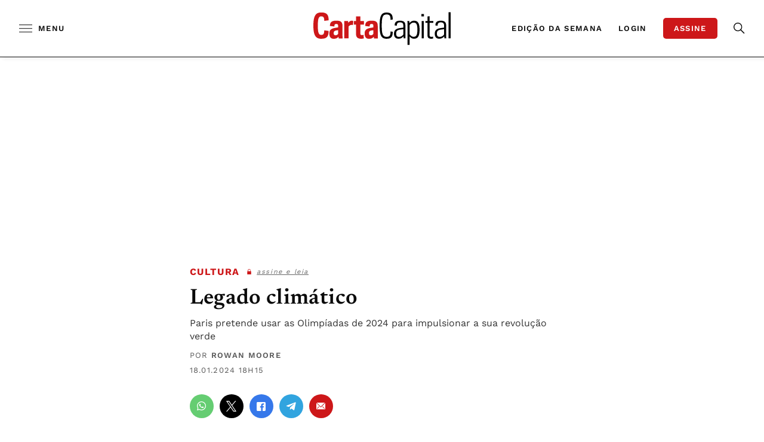

--- FILE ---
content_type: text/html;charset=utf-8
request_url: https://pageview-notify.rdstation.com.br/send
body_size: -75
content:
744d2cf6-51ba-411c-9945-ba491212cfb8

--- FILE ---
content_type: text/css; charset=utf-8
request_url: https://www.cartacapital.com.br/wp-content/themes/readanddigest-child/assets/css/single.css?ver=1.2
body_size: 6314
content:
@media only screen and (min-width: 801px){.mobile-only{display:none !important}}@media only screen and (max-width: 800px){.desktop-only{display:none !important}}*,*::after,*::before{margin:0;padding:0;box-sizing:inherit}html{font-size:62.5%;scroll-behavior:smooth}body{box-sizing:border-box;position:relative;font-family:"Newsreader",sans-serif;color:#0b0b0b}body>ul{display:none}body::after{content:"";background-color:rgba(0,0,0,.5);position:absolute;top:0;left:0;width:100%;height:100%;opacity:0;visibility:hidden;transition:.3s ease}body.hide main{overflow:hidden;max-height:200vh}@media only screen and (max-width: 800px){body.hide main{max-height:230rem}}body.hide main~*{display:none}body.hide .footer{display:none}main{position:relative;padding-top:.1rem}img{max-width:100%}a{color:inherit;text-decoration:none}button{background-color:rgba(0,0,0,0);border:none;cursor:pointer;outline:none;font-family:inherit}.wrapper{margin:0 auto;width:95%;max-width:1350px}.banner{margin:5rem auto}.banner>div{width:unset !important;height:unset !important;background-color:unset !important}.banner>div>div{transform:unset !important}.banner--margin{margin:0 auto}.banner--fixed{position:fixed;bottom:0;left:50%;transform:translateX(-50%);margin:0}.h-newsletter{background-color:#cd1719;padding:2.3rem 2.5rem 3.5rem 2.7rem}.h-newsletter h2{font-size:2.5rem;line-height:4.1rem;font-family:"Work Sans",sans-serif;color:#fff;letter-spacing:.01em;font-weight:700}.h-newsletter p{font-family:"Work Sans",sans-serif;font-size:1.4rem;line-height:1.5rem;color:#fff;margin-bottom:1.6rem}.h-newsletter__form{display:flex;align-items:center;width:100%}.h-newsletter__form input{flex:1;outline:none;background-color:#fff;border:.8px solid #929292;border-radius:5px;padding:1.2rem 1.6rem;margin-right:1.1rem;font-family:"Work Sans",sans-serif;font-size:1.2rem;line-height:1.4rem;color:#0b0b0b;text-transform:uppercase;letter-spacing:.1em;font-weight:500}.h-newsletter__form input::-webkit-input-placeholder{font-family:"Work Sans",sans-serif;font-size:1.2rem;line-height:1.4rem;color:#929292;text-transform:uppercase;letter-spacing:.1em;font-weight:500}.h-newsletter__form button{display:flex;align-items:center;justify-content:center;padding:1.3rem 1.8rem;border-radius:5px;background-color:#0b0b0b;font-family:"Work Sans",sans-serif;font-size:1.2rem;line-height:1.4rem;letter-spacing:.1em;text-transform:uppercase;color:#fff;font-weight:700}.h-newsletter--sidebar{padding:5.6rem 2.8rem 5.7rem 2.2rem}.h-newsletter--sidebar h2{font-size:2.2rem;line-height:2.5rem;margin-bottom:.8rem}.h-newsletter--sidebar p{font-size:1.4rem;line-height:1.7rem;margin-bottom:2.4rem}.h-newsletter--sidebar .h-newsletter__form{flex-direction:column}.h-newsletter--sidebar .h-newsletter__form input{margin:0 0 1.4rem;width:100%}.h-newsletter--sidebar .h-newsletter__form button{width:100%}.oppening{position:relative;border-top:1px solid #d2d2d2}.oppening__container{max-width:64.5rem;margin:0 auto;border-bottom:1px solid #d2d2d2;padding:3.6rem 0 2.7rem}.oppening__container h2{font-size:1.6rem;line-height:1.87rem;color:#cd1719;font-family:"Work Sans",sans-serif;font-weight:700;text-transform:uppercase;letter-spacing:.1em;margin-bottom:1.1rem}.oppening__container h1{font-size:4rem;line-height:4.2rem;font-weight:600;text-transform:uppercase;letter-spacing:.03em}.oppening--columnist .oppening__container{width:100%;max-width:90rem}.oppening__back{width:100%;max-width:90rem;margin:0 auto;padding:2.7rem 0 2.9rem;border-bottom:1px solid #d2d2d2}.oppening__back a{font-size:1.2rem;inline-size:1.5rem;font-family:"Work Sans",sans-serif;color:#cd1719;font-weight:600;letter-spacing:.01em}.oppening__back a::before{content:"<";margin-right:5px}.post{display:flex;align-items:center;margin:0 2.5rem;padding:2.8rem 0}.post:not(:last-child){border-bottom:1px solid #d2d2d2}.post__image{flex:0 0 28rem;width:28rem;height:18.5rem;overflow:hidden;position:relative}.post__image img{min-height:100%;min-width:100%;object-fit:cover;object-position:center;position:absolute;top:50%;left:50%;transform:translate(-50%, -50%)}.post__text{flex:1;margin-left:2.3rem}.post__text h3{display:flex;align-items:center;font-family:"Work Sans",sans-serif;font-size:1.3rem;line-height:1.5rem;color:#cd1719;letter-spacing:.1em;text-transform:uppercase;margin-bottom:1.3rem}.post__text h3 span{margin-left:2.3rem;position:relative}.post__text h3 span svg{width:1.4rem;height:auto}.post__text h3 span::before{content:"";position:absolute;left:-1.3rem;top:50%;width:4px;height:4px;transform:translateY(-50%);border-radius:50%;background-color:#929292}.post__text h2{font-size:2.2rem;line-height:2.8rem;font-weight:600;letter-spacing:.01em;margin-bottom:1rem}.post__text>span{font-family:"Work Sans",sans-serif;font-size:1.1rem;line-height:1.3rem;letter-spacing:.1em;color:#929292;text-transform:uppercase;display:flex;align-items:center}.post__text>span strong{font-weight:600;margin-left:4px}.post__text>span span{margin-left:2.2rem;position:relative}.post__text>span span::before{content:"";position:absolute;top:50%;transform:translateY(-50%);left:-1.3rem;width:4px;height:4px;border-radius:50%;background-color:#929292}.post__text>p{font-size:1.2rem;line-height:1.6rem;font-family:"Work Sans",sans-serif;margin-bottom:1.3rem}.footer{background-color:#0b0b0b}.footer::after{content:"";width:100%;height:9rem;background-color:#0b0b0b;display:block}.footer__container{position:relative;padding:6rem 0 3.7rem}.footer__bottom{display:flex;align-items:center;justify-content:space-between;border-top:.8px solid #fff;padding-top:2.3rem}.footer__bottom>p{color:#fff;font-family:"Work Sans",sans-serif;font-size:1rem;line-height:1.2rem;font-weight:300;letter-spacing:.1em}.footer__left{display:flex}.footer__left>span{color:#fff;font-size:1rem;line-height:1.2rem;font-weight:300;font-family:"Work Sans",sans-serif;letter-spacing:.1em;padding-right:1.5rem;border-right:1px solid #fff}.footer__left a{color:#fff;font-size:1rem;line-height:1.2rem;font-weight:300;font-family:"Work Sans",sans-serif;letter-spacing:.1em;text-decoration:underline;margin-left:1.5rem}.footer__top{display:flex;align-items:flex-start;justify-content:space-between;padding-bottom:5.7rem}.footer__logo svg{width:12rem;height:auto}.footer__menus{flex:1;max-width:50.2rem;display:flex;align-items:flex-start}.footer__item{display:flex;flex-direction:column;flex:1}.footer__item *{font-size:1.2rem;line-height:1.4rem;letter-spacing:.1em;color:#fff;font-family:"Work Sans",sans-serif;margin-bottom:1.3rem}.footer__item *:first-child{font-weight:600;text-transform:uppercase}.footer__sign{display:flex;align-items:center;justify-content:center;background-color:#cd1719;border-radius:.5rem;padding:1.3rem 1.6rem;font-family:"Work Sans",sans-serif;font-size:1.2rem;line-height:1.4rem;letter-spacing:.1em;color:#fff;font-weight:600;text-transform:uppercase}.footer__icons{display:flex;align-items:center;flex-direction:column;width:10.5rem}.footer__icons span{font-size:1.2rem;line-height:1.4rem;color:#fff;font-weight:600;font-family:"Work Sans",sans-serif;text-transform:uppercase;margin-bottom:1.5rem}.footer__socials{display:flex;flex-wrap:wrap;align-items:center;justify-content:space-between}.footer__socials a{flex:0 0 33%;display:flex;align-items:center;justify-content:center;margin-bottom:1.8rem}.top{display:flex;align-items:center;justify-content:center;width:4rem;height:4rem;background-color:#fff;border-radius:50%;position:relative}.top::before{content:"";position:absolute;top:50%;left:50%;width:1rem;height:1rem;border-top:1.5px solid #0b0b0b;border-right:1.5px solid #0b0b0b;transform:translate(-50%, -30%) rotate(-45deg)}@media only screen and (max-width: 800px){.footer{padding:3rem 0 4.9rem}.footer__container{width:100%;padding:0 2rem}.footer__top{flex-direction:column;padding-bottom:3.1rem;position:relative}.footer__logo{margin-bottom:2.5rem;order:-2}.footer__logo svg{width:10rem}.footer__menus{width:100%;margin:2.9rem 0 2.7rem}.footer__sign{order:-1;padding:1.2rem 1.5rem 1.1rem;font-size:1rem;line-height:1.2rem;letter-spacing:.1em}.footer__icons{width:100%;align-items:stretch}.footer__icons span{font-size:1rem;line-height:1.2rem;margin-bottom:1.5rem}.footer__socials{flex-wrap:nowrap}.footer__socials a{flex:unset;margin:0}.footer__bottom{flex-direction:column;align-items:flex-start}.footer__left{flex-direction:column;align-items:flex-start;max-width:20rem}.footer__left a{margin:1.5rem 0}.footer__left>span{border:none}.top{position:absolute;bottom:-3rem;right:0;transform:translateY(100%)}}.header{position:fixed;top:0;left:0;width:100%;background-color:#fff;padding:3rem 0;border-bottom:.08rem solid #0b0b0b;z-index:3}.header__container{display:flex;align-items:center;justify-content:space-between;position:relative}.header__button{display:flex;align-items:center;position:relative}.header__button p{font-size:1.3rem;line-height:1.5rem;text-transform:uppercase;letter-spacing:.1em;color:#0b0b0b;font-weight:600;font-family:"Work Sans",sans-serif;margin-left:3.2rem;transition:.3s ease}.header__button span{position:absolute;top:50%;left:0;transform:translateY(-50%);width:2.2rem;height:.16rem;background-color:#0b0b0b;transition:.3s ease}.header__button span::before,.header__button span::after{content:"";position:absolute;background-color:inherit;width:inherit;height:inherit;left:0;transition:.3s ease}.header__button span::before{top:-0.6rem}.header__button span::after{bottom:-0.6rem}.header__button:hover p{color:#3e3e3e}.header__button:hover span{background-color:#3e3e3e}.header__button.active span{transform:translateY(-50%) rotate(45deg)}.header__button.active span::after{opacity:0}.header__button.active span::before{transform:rotate(-90deg);top:0}.header__logo{display:flex;font-size:0;position:absolute;top:50%;left:50%;transform:translate(-50%, -50%)}.header__logo>a{display:flex}.header__right{position:relative;display:flex;align-items:center}.header__right.search-open .header__menu{opacity:0;visibility:hidden}.header__right.search-open .search{width:35rem}.header__left{display:flex;align-items:center}.header__left>a{margin-left:2.7rem;font-family:"Work Sans",sans-serif;font-size:1.3rem;line-height:1.5rem;letter-spacing:.1em;font-weight:600;text-transform:uppercase;transition:.3s ease}.header__menu{display:flex;transition:.3s ease}.header__menu a{margin-right:2.7rem;padding:1rem 0;font-family:"Work Sans",sans-serif;font-size:1.3rem;line-height:1.5rem;letter-spacing:.1em;font-weight:600;text-transform:uppercase;transition:.3s ease}.header__menu a:hover{color:#3e3e3e}.header__sign{display:flex;align-items:center;justify-content:center;background-color:#cd1719;border-radius:.5rem;padding:1rem 1.8rem;font-family:"Work Sans",sans-serif;font-size:1.3rem;line-height:1.5rem;letter-spacing:.1em;color:#fff;font-weight:600;text-transform:uppercase;margin-right:2.75rem}.header__search{display:flex;align-items:center;justify-content:center}.header__search path{transition:.3s ease}.header__search:hover path{fill:#3e3e3e}@media only screen and (max-width: 800px){.header{padding:2rem 0}.header__container{padding:0 2rem;width:100%}.header__logo img{width:13rem}.header__sign{margin:0;padding:.8rem 1.1rem;font-size:1.2rem;line-height:1.4rem;letter-spacing:.06em}.header__right{position:initial}.header__right.search-open .search{right:2rem;width:calc(100% - 4rem)}}.menu{position:fixed;top:9.6rem;left:0;width:100%;background-color:#fff;z-index:2;max-height:calc(90vh - 9.6rem);transform:translateY(-100%);opacity:0;visibility:hidden;transition:.3s ease}.menu.active{opacity:1;visibility:visible;transform:translateY(0)}.menu__container{display:flex;flex-direction:column;justify-content:flex-start;align-items:flex-start;flex-wrap:wrap;height:60rem;max-height:100%;padding:3rem 0 0;max-width:1292px}.menu__item{display:flex;flex-direction:column;margin-bottom:4.7rem}.menu__item a{font-family:"Work Sans",sans-serif;font-size:1.4rem;line-height:1.6rem;letter-spacing:.02em}.menu__item a:not(:last-child){margin-bottom:1.4rem}.menu__item--socials svg{display:none}.menu__heading a{margin-bottom:1.5rem;text-transform:uppercase;font-weight:600;color:#cd1719;letter-spacing:.1em}.menu__list{margin-top:1.4rem;display:flex;flex-direction:column}.menu__edition{flex:0 0 100%;display:flex;flex-direction:column}.menu__edition span{font-family:"Work Sans",sans-serif;font-size:1.4rem;line-height:1.6rem;margin-bottom:1.8rem;text-transform:uppercase;font-weight:600;color:#cd1719;letter-spacing:.1em}.menu__edition a{display:flex}.menu__edition a img{width:22rem;height:auto;object-fit:cover}.menu+*{padding-top:9.5rem}@media only screen and (max-width: 800px){.menu+*{padding-top:7.1rem}}@media only screen and (max-height: 669px),screen and (min-width: 800px){.menu{max-height:100%}}@media only screen and (max-width: 800px){.menu{top:7.1rem;max-height:100%;height:calc(100% - 7.1rem);overflow:auto}.menu__top{padding:2.5rem 2rem 0rem;border-bottom:1px solid #0b0b0b;display:flex;align-items:center;flex-wrap:wrap}.menu__top a{font-size:1.2rem;line-height:1.4rem;letter-spacing:.1em;font-weight:600;font-family:"Work Sans",sans-serif;text-transform:uppercase}.menu__top>*{position:relative;flex:0 0 33%;text-align:center;margin-bottom:3rem}.menu__top>*:not(:nth-child(4n)):not(:nth-child(1))::before{content:"";position:absolute;top:50%;width:1px;height:3rem;transform:translateY(-50%);background-color:#0b0b0b;left:0}.menu__container{width:100%;margin:0;padding:0;height:unset;flex-wrap:nowrap}.menu__item{width:100%;padding:0;margin:0}.menu__item.active .menu__heading{background-color:#f4f4f4;border-bottom:1px solid #d2d2d2}.menu__item.active .menu__heading::after{transform:translateY(-50%) rotate(225deg)}.menu__item.active .menu__list{max-height:200vh;padding:1.8rem 2rem}.menu__item:last-of-type{border-bottom:1px solid #d2d2d2}.menu__item:not(:first-of-type) .menu__heading{border-top:1px solid #d2d2d2}.menu__item--socials{order:1}.menu__item.menu__item--socials{display:flex;flex-direction:column;flex-wrap:wrap;padding:2.2rem 0 3.7rem;border:none !important}.menu__item.menu__item--socials>a{margin:0 auto;display:flex;align-items:center;justify-content:center}.menu__item.menu__item--socials>a svg{display:block;width:2.5rem;height:auto}.menu__item.menu__item--socials>a svg path{fill:#0b0b0b}.menu__item.menu__item--socials>a:first-child{color:#cd1719;font-size:1.2rem;line-height:1.4rem;letter-spacing:.1em;font-weight:600;text-transform:uppercase;font-family:"Work Sans",sans-serif;flex:0 0 100%;margin-bottom:2.1rem;text-align:center}.menu__item.menu__item--socials .menu__list{flex-direction:row}.menu__item.menu__item--socials .menu__list a{flex:1;margin:0 auto;display:flex;align-items:center;justify-content:center}.menu__heading{padding:1.8rem 2.2rem;border-bottom:0;position:relative;transition:.3s ease}.menu__heading a{font-size:1.2rem;line-height:1.4rem}.menu__heading::before{content:"";position:absolute;top:0;left:0;width:100%;height:100%}.menu__heading::after{content:"";position:absolute;top:50%;right:2rem;transform:translateY(-50%) rotate(45deg);width:.9rem;height:.9rem;border-bottom:2px solid #cd1719;border-right:2px solid #cd1719;transition:.3s ease}.menu__list{margin:0;background-color:#f4f4f4;transition:.5s ease;max-height:0;overflow:hidden;padding:0 2rem}.menu__list a{font-size:1.4rem;line-height:1.6rem;letter-spacing:.02em}.menu__list a:not(:last-child){margin-bottom:1.6rem}.menu__edition{display:flex;width:100%;transition:.3s ease}.menu__edition span{padding:2rem;border-top:1px solid #d2d2d2;border-bottom:1px solid #d2d2d2;width:100%;margin:0;font-size:1.2rem;line-height:1.4rem;position:relative}.menu__edition span::after{content:"";position:absolute;top:50%;right:2rem;transform:translateY(-50%) rotate(45deg);width:.9rem;height:.9rem;border-bottom:2px solid #cd1719;border-right:2px solid #cd1719;transition:.3s ease}.menu__edition a{max-height:0;transition:.3s ease;overflow:hidden;padding:0 2.2rem}.menu__edition.active{background-color:#f4f4f4;border-bottom:1px solid #d2d2d2}.menu__edition.active span{border-bottom:1px solid #d2d2d2}.menu__edition.active span::after{transform:translateY(-50%) rotate(225deg)}.menu__edition.active a{max-height:100vh;padding:2rem 2.2rem}}.search{position:absolute;right:0;top:50%;transform:translateY(-50%);display:flex;align-items:center;justify-content:flex-end;border-bottom:.5px solid #929292;padding:9.1px 0;width:0;overflow:hidden;transition:.4s ease-out;background-color:#fff}.search__form{flex:1;display:flex;align-items:center}.search__form input{border:none;outline:none;flex:1;background-color:rgba(0,0,0,0);font-family:"Work Sans",sans-serif;font-size:1.3rem;line-height:1.5rem;letter-spacing:.02em;color:#0b0b0b;margin-right:1.05rem}.search__form input::-webkit-input-placeholder{font-family:"Work Sans",sans-serif;font-size:1.3rem;line-height:1.5rem;letter-spacing:.02em;color:#929292}.search__form button{display:flex}.search__close{display:flex;margin-left:1.05rem}.suggestion{position:fixed;top:9.6rem;right:4.5rem;background-color:#fff;box-shadow:-5px -5px 8px rgba(0,0,0,.05),5px 5px 8px rgba(0,0,0,.05);padding:3rem 2.2rem 3.2rem;width:35rem;opacity:0;visibility:hidden;z-index:2;transform:translateY(-100%);transition:.3s ease}.suggestion.active{transform:translateY(0);opacity:1;visibility:visible}.suggestion>h2{font-size:1.3rem;line-height:1.5rem;color:#cd1719;font-family:"Work Sans",sans-serif;font-weight:600;text-transform:uppercase;margin-bottom:1.5rem}.suggestion__list{display:flex;flex-direction:column}.suggestion__list a{font-family:"Work Sans",sans-serif;font-size:1.4rem;line-height:1.6rem;letter-spacing:.02em}.suggestion__list a:not(:last-child){margin-bottom:1.4rem}.s-content{position:relative}.s-content__heading{margin:0 auto 4rem;max-width:64.5rem}.s-content__heading>h3{font-size:1.6rem;line-height:1.9rem;letter-spacing:.1em;font-family:"Work Sans",sans-serif;font-weight:700;color:#cd1719;text-transform:uppercase;margin-bottom:1.5rem}.s-content__heading>h1{font-size:3.6rem;line-height:4.2rem;font-weight:600;letter-spacing:.01em;margin-bottom:.9rem}.s-content__heading>p{font-family:"Work Sans",sans-serif;font-size:1.6rem;line-height:2.2rem;color:#333;font-weight:400;margin-bottom:1.3rem}.s-content__heading>p:empty{display:none}.s-content__heading--especial{width:100%;max-width:100%;height:62rem;position:relative;display:flex;flex-direction:column;justify-content:flex-end;align-items:flex-start;margin:0 0 1.3rem;padding:0 0 4.6rem}.s-content__heading--especial .s-content__image{width:100%;height:100%;position:absolute;top:0;margin:0}.s-content__heading--especial .s-content__image::after{content:"";width:100%;height:100%;background:linear-gradient(180deg, rgba(11, 11, 11, 0) 0%, #0b0b0b 100%);position:absolute;top:0;left:0}.s-content__heading--especial>*:not(.s-content__image){position:relative;max-width:64.5rem;width:90%}.s-content__heading--especial>h3{color:#fff;margin:0 auto 1.8rem}.s-content__heading--especial>h1{color:#fff;margin:0 auto .8rem}.s-content__heading--especial>p{color:#fff;margin:0 auto 1.3rem}.s-content__heading--especial .s-content__infos{margin:0 auto}.s-content__heading--especial .s-content__infos>span{color:#fff}.s-content__heading--especial .s-content__bookmark path{fill:#fff}.s-content__heading--especial~.s-content .caption{max-width:64.5rem}.s-content__heading--especial~.s-content .s-content__text blockquote{padding:4.5rem 0 1.1rem;background-color:#b81417;position:relative;margin-bottom:2.8rem}.s-content__heading--especial~.s-content .s-content__text blockquote>*{color:#fff;font-weight:500;font-style:italic;font-size:2.3rem;line-height:3.3rem;position:relative}.s-content__heading--especial~.s-content .s-content__text blockquote::before{content:"";position:absolute;left:50%;top:0;width:calc(100vw - .9rem);background-color:inherit;transform:translateX(-50vw);height:100%}.s-content__infos{display:flex;align-items:center}.s-content__infos>span{font-size:1.3rem;line-height:1.5rem;color:#929292;font-weight:400;letter-spacing:.1em;font-family:"Work Sans",sans-serif;text-transform:uppercase;margin-right:2.5rem}.s-content__infos>span strong{font-weight:600}.s-content__infos>p{position:relative;display:flex;align-items:center;justify-content:center;margin-right:2.5rem}.s-content__infos>p svg{width:1.7rem;height:auto}.s-content__infos>p::before{content:"";position:absolute;top:50%;left:-1.3rem;transform:translateY(-50%);width:4px;height:4px;background-color:#929292;border-radius:50%}.s-content__bookmark{display:flex;display:none;align-items:center;position:relative}.s-content__bookmark path{transition:.3s ease}.s-content__bookmark path:first-child{opacity:0}.s-content__bookmark--bookmarked path:first-child,.s-content__bookmark:hover path:first-child{opacity:1}.s-content__bookmark::before{content:"";position:absolute;top:50%;left:-1.5rem;transform:translateY(-50%);border-radius:50%;width:4px;height:4px;background-color:#929292}.s-content__share{margin-top:3.3rem;display:flex}.s-content__share a{display:flex;align-items:center;justify-content:center;height:4rem;width:4rem;background-color:#cd1719;border-radius:50%}.s-content__share a:not(:last-child){margin-right:1rem}.s-content__share a svg{display:flex}.s-content__share a.s-content__share--wp{background-color:#65cd72}.s-content__share a.s-content__share--tt{background-color:#4ba0eb}.s-content__share a.s-content__share--fb{background-color:#3678ea}.s-content__share a.s-content__share--tg{background-color:#31a4df}.s-content__share a.s-content__share--em{background-color:#cd1719}.s-content__share a.s-content__share--in{background-color:#3475a4}.s-content__image{margin:0 auto 1.2rem;max-width:100%;width:98.5rem;height:65rem;overflow:hidden;position:relative}.s-content__image img{position:absolute;top:50%;left:50%;transform:translate(-50%, -50%);min-width:100%;min-height:100%;object-fit:cover;object-position:center}.s-content__grid{display:flex;position:relative;margin-top:5rem}.s-content__center{flex:0 0 64.5rem;flex:1;margin:0 5rem}.s-content__left{flex:1}@media only screen and (min-width: 801px){.s-content__left{flex:0 1 30rem}}.s-content__right{flex:1}@media only screen and (min-width: 801px){.s-content__right{flex:0 1 30rem}}.s-content__text{position:relative;width:100%}.s-content__text *{font-size:2.1rem;line-height:3.1rem;color:#333}.s-content__text ul{list-style-position:inside;margin-bottom:2.8rem}.s-content__text p{font-size:2.1rem;line-height:3.1rem;color:#333;margin-bottom:2.8rem}.s-content__text p img{width:100%;height:auto}.s-content__text p a{color:#337ac1}.s-content__text p iframe{max-width:100%;height:45rem}.s-content__text h2{font-size:2.6rem;line-height:3.6rem;color:#333;margin-bottom:2.8rem}.s-content__text h3{font-size:2.5rem;line-height:3.5rem;color:#333;margin-bottom:2.8rem}.s-content__text h4{font-size:2.4rem;line-height:3.4rem;color:#333;margin-bottom:2.8rem}.s-content__text h5{font-size:2.3rem;line-height:3.3rem;color:#333;margin-bottom:2.8rem}.s-content__text h6{font-size:2.2rem;line-height:3.2rem;color:#333;margin-bottom:2.8rem}.s-content__text blockquote{margin-bottom:2.8rem;padding:2rem 0;border-top:1px solid #ddd;border-bottom:1px solid #ddd}.s-content__text blockquote .olho{font-style:italic;font-size:2.4rem;line-height:3.5rem;padding-left:5rem;position:relative}.s-content__text blockquote .olho::before{position:absolute;top:3px;left:0;color:#dfdfdf;content:"”";font-size:10rem;line-height:1.1em;font-style:normal;text-rendering:auto;-moz-osx-font-smoothing:grayscale}.s-content__text .s-related{padding:0 0 4rem}.s-share{position:absolute;top:0;left:0;height:100%;z-index:1}.s-share .s-content__share{position:sticky;top:18.5rem;margin:0;flex-direction:column;transition:.3s ease}.s-share .s-content__share a:not(:last-child){margin:0 0 .8rem}.s-freemium{background-color:#cd1719;padding:2.5rem 2.8rem 2.2rem 2.7rem}.s-freemium::before{content:"";position:absolute;top:0;bottom:16.5rem;left:0;width:100%;background:linear-gradient(180deg, rgba(255, 255, 255, 0) 0%, #ffffff 100%)}.s-freemium h2{font-size:2rem;line-height:2.3rem;font-family:"Work Sans",sans-serif;font-weight:700;letter-spacing:.05em;color:#fff;margin-bottom:.8rem}.s-freemium p{font-family:"Work Sans",sans-serif;font-size:1.2rem;line-height:1.6rem;color:#fff;margin:0}.s-freemium__box{display:flex;justify-content:space-between;margin-top:1.5rem}.s-freemium__box a{flex:0 0 calc(50% - .6rem);display:flex;align-items:center;justify-content:center;padding:1.25rem;font-size:1.3rem;line-height:1.5rem;font-weight:700;font-family:"Work Sans",sans-serif;border-radius:5px;background-color:#fff;color:#0b0b0b}.s-freemium__box a:first-child{color:#fff;background-color:#0b0b0b}.caption{margin:0 auto;max-width:100%;width:98.5rem;display:block;font-family:"Work Sans",sans-serif;font-size:1.2rem;line-height:1.4rem;color:#929292;font-weight:400;letter-spacing:.02em}.s-related{position:relative}.s-related>h3{padding:0 0 1rem 1.2rem;font-family:"Work Sans",sans-serif;font-size:1.3rem;line-height:1.5rem;letter-spacing:.1em;font-weight:700}.s-related__container{border:1px solid #d2d2d2}.s-related__item{padding:1.8rem 1.2rem 1.8rem 1.3rem;display:flex;flex-direction:column}.s-related__item:not(:last-child){border-bottom:1px solid #d2d2d2}.s-related__image{width:100%;height:12.33rem;flex:0 0 12.33rem;overflow:hidden;position:relative;margin-bottom:1.17rem}.s-related__image img{position:absolute;top:50%;left:50%;transform:translate(-50%, -50%);min-width:100%;min-height:100%;object-fit:cover;object-position:center}.s-related__text{width:100%}.s-related__text>h2{font-size:1.4rem;line-height:1.6rem;font-weight:600;letter-spacing:.01em;margin-bottom:1rem}.s-related__text>h2 span{color:#cd1719}.s-related__text>span{font-size:1rem;line-height:1.2rem;font-family:"Work Sans",sans-serif;color:#929292;text-transform:uppercase;letter-spacing:.1em}.s-related__text>span strong{font-weight:600}.s-author{margin-bottom:3.4rem}.s-author>p{font-size:1.8rem;line-height:2.8rem;color:#333;font-weight:400}.s-author__figure{width:7rem;height:7rem;overflow:hidden;position:relative;border-radius:50%}.s-author__figure img{position:absolute;top:50%;left:50%;transform:translate(-50%, -50%);min-width:100%;min-height:100%;object-fit:cover;object-position:center;filter:grayscale(1)}.s-author__figure::after{content:"";position:absolute;top:0;left:0;width:100%;height:100%;background-color:rgba(0,0,0,.2)}.s-tags{margin-bottom:4.8rem}.s-tags span{font-size:1.3rem;font-family:"Work Sans",sans-serif;line-height:1.5rem;letter-spacing:.1em;text-transform:uppercase;font-weight:400}.s-donate{background-color:#0b0b0b;margin:5.4rem 0 .8rem;padding:2.5rem 2.8rem 2.9rem}.s-donate h2{font-size:1.6rem;line-height:1.9rem;color:#fff;letter-spacing:.05em;font-family:"Work Sans",sans-serif;font-weight:700;margin-bottom:1.8rem}.s-donate p{font-size:1.2rem;line-height:1.8rem;color:#fff;font-family:"Work Sans",sans-serif;margin-bottom:1.8rem}.s-donate__box{display:flex;justify-content:space-between}.s-donate__box a{flex:0 0 calc(50% - .6rem);display:flex;align-items:center;justify-content:center;padding:1.25rem;font-size:1.3rem;line-height:1.5rem;font-weight:700;font-family:"Work Sans",sans-serif;border-radius:5px;background-color:#fff;color:#0b0b0b}.s-donate__box a:first-child{color:#fff;background-color:#cd1719}.s-telegram{background-color:#3987c6;padding:1.5rem 2rem 1.5rem 2rem}.s-telegram__link{display:flex;align-items:center}.s-telegram__link>svg{margin-right:.9rem}.s-telegram__link h2{font-size:1.3rem;line-height:1.6rem;color:#fff;font-family:"Work Sans",sans-serif;font-weight:600;letter-spacing:.01em;margin-right:auto}.s-telegram__link span{margin-left:auto;display:flex;align-items:center;justify-content:center}.s-also{position:relative;margin-bottom:10rem}.s-also>h3{padding-bottom:.8rem;border-bottom:1px solid #d2d2d2;font-family:"Work Sans",sans-serif;font-size:1.6rem;line-height:1.9rem;letter-spacing:.1em;text-transform:uppercase}.s-also__container{position:relative}.s-also__container .post{margin:0;border-bottom:1px solid #d2d2d2}@media only screen and (max-width: 800px){.s-also__container .post{flex-direction:column}.s-also__container .post__image{flex:0 0 22.3rem;height:22.3rem;width:100%}.s-also__container .post__text{margin:1.4rem 0 0}}.paywall{position:absolute;bottom:0;left:0;width:100%;z-index:3;background:#cd171a;background:-moz-linear-gradient(top, rgb(205, 23, 26) 0%, rgb(205, 23, 26) 50%, rgb(244, 244, 244) 50%, rgb(244, 244, 244) 100%);background:-webkit-gradient(left top, left bottom, color-stop(0%, rgb(205, 23, 26)), color-stop(50%, rgb(205, 23, 26)), color-stop(50%, rgb(244, 244, 244)), color-stop(100%, rgb(244, 244, 244)));background:-webkit-linear-gradient(top, rgb(205, 23, 26) 0%, rgb(205, 23, 26) 50%, rgb(244, 244, 244) 50%, rgb(244, 244, 244) 100%);background:-o-linear-gradient(top, rgb(205, 23, 26) 0%, rgb(205, 23, 26) 50%, rgb(244, 244, 244) 50%, rgb(244, 244, 244) 100%);background:-ms-linear-gradient(top, rgb(205, 23, 26) 0%, rgb(205, 23, 26) 50%, rgb(244, 244, 244) 50%, rgb(244, 244, 244) 100%);background:linear-gradient(to bottom, rgb(205, 23, 26) 0%, rgb(205, 23, 26) 50%, rgb(244, 244, 244) 50%, rgb(244, 244, 244) 100%);filter:progid:DXImageTransform.Microsoft.gradient( startColorstr="#cd171a", endColorstr="#f4f4f4", GradientType=0 );transform:translateY(100%);opacity:0;visibility:hidden;transition:.6s ease}.paywall--plan{position:relative;transform:translateY(0%);opacity:1;visibility:visible;padding-top:6.6rem;z-index:0;background:#cd171a;background:-moz-linear-gradient(top, rgb(205, 23, 26) 0%, rgb(205, 23, 26) 50%, rgb(255, 255, 255) 50%, rgb(255, 255, 255) 100%);background:-webkit-gradient(left top, left bottom, color-stop(0%, rgb(205, 23, 26)), color-stop(50%, rgb(205, 23, 26)), color-stop(50%, rgb(255, 255, 255)), color-stop(100%, rgb(255, 255, 255)));background:-webkit-linear-gradient(top, rgb(205, 23, 26) 0%, rgb(205, 23, 26) 50%, rgb(255, 255, 255) 50%, rgb(255, 255, 255) 100%);background:-o-linear-gradient(top, rgb(205, 23, 26) 0%, rgb(205, 23, 26) 50%, rgb(255, 255, 255) 50%, rgb(255, 255, 255) 100%);background:-ms-linear-gradient(top, rgb(205, 23, 26) 0%, rgb(205, 23, 26) 50%, rgb(255, 255, 255) 50%, rgb(255, 255, 255) 100%);background:linear-gradient(to bottom, rgb(205, 23, 26) 0%, rgb(205, 23, 26) 50%, rgb(255, 255, 255) 50%, rgb(255, 255, 255) 100%);filter:progid:DXImageTransform.Microsoft.gradient( startColorstr="#cd171a", endColorstr="#f4f4f4", GradientType=0 )}.paywall--plan .paywall__item>a{background-color:#f4f4f4;border:1px solid #cd1719;color:#cd1719}.paywall.active{transform:translateY(10px);opacity:1;visibility:visible}.paywall__container{position:relative;padding-bottom:5.9rem}.paywall__container>p{font-size:3.5rem;line-height:4rem;color:#fff;font-weight:500;margin:0 auto;max-width:63rem;text-align:center}.paywall__container>p strong{font-weight:600}.paywall__top{display:flex;align-items:center;padding:2.7rem 0 2.4rem;position:relative}.paywall__top>a{display:flex;align-items:center}.paywall__top>a svg{margin-right:.8rem}.paywall__top>a span{color:#fff;font-family:"Work Sans",sans-serif;font-size:1.2rem;line-height:1.4rem;font-weight:700}.paywall__top>p{font-size:1.2rem;line-height:1.4rem;color:#fff;font-weight:400;font-family:"Work Sans",sans-serif;text-transform:uppercase;margin:0 auto;letter-spacing:.1em;position:absolute;top:50%;left:50%;transform:translate(-50%, -50%)}.paywall__top>p strong{font-weight:600}.paywall__options{margin-top:5.2rem;display:flex;justify-content:center}.paywall__item{background-color:#fff;flex:0 0 45rem;border:1px solid #d2d2d2;padding-bottom:3.8rem;position:relative;min-height:570px}.paywall__item:not(:last-child){margin-right:2.9rem}.paywall__item>h3{font-size:2.8rem;line-height:2.2rem;font-weight:600;font-family:"Work Sans",sans-serif;color:#000;margin-bottom:1.4rem;text-align:center}.paywall__item>h2{display:flex;align-items:baseline;justify-content:center;font-size:4.5rem;line-height:5.3rem;font-family:"Work Sans",sans-serif;font-weight:500;color:#000;margin-bottom:1rem}.paywall__item>h2 span{font-size:2rem;line-height:2.3rem;margin-right:5px}.paywall__item>p{font-size:1.5rem;line-height:1.8rem;min-height:1.8rem;color:#000;font-weight:500;letter-spacing:.05em;font-family:"Work Sans",nsa;text-align:center;text-transform:uppercase;margin-bottom:2.7rem}.paywall__item>p:last-of-type{position:absolute;bottom:6.5rem;width:100%;left:0;margin-bottom:unset}.paywall__item>a{margin:0 auto 2.8rem;width:calc(100% - 6rem);display:flex;align-items:center;justify-content:center;padding:1.2rem;background-color:#cd1719;border-radius:5px;font-size:1.4rem;line-height:1.6rem;font-weight:700;text-transform:uppercase;letter-spacing:.1em;color:#fff;font-family:"Work Sans",sans-serif}.paywall__item ul{list-style:none;width:calc(100% - 6rem);margin:0 auto}.paywall__item ul li{position:relative;display:flex;align-items:flex-start}.paywall__item ul li:not(:last-child){margin-bottom:1.1rem}.paywall__item ul li::before{content:"";width:1rem;height:1.5rem;border-right:3px solid #cd1719;border-bottom:3px solid #cd1719;transform:rotate(45deg);margin-right:1rem}.paywall__item ul li p{font-family:"Work Sans",sans-serif;font-size:1.2rem;line-height:1.5rem;color:#0b0b0b}.paywall__heading{height:3rem;margin-bottom:2.3rem}.paywall__heading span{background-color:#d2d2d2;width:100%;height:100%;display:flex;align-items:center;justify-content:center;font-size:1.2rem;line-height:1.4rem;font-family:"Work Sans",sans-serif;font-weight:700;text-transform:uppercase;color:#000;letter-spacing:.1em}.info{position:fixed;top:9.5rem;left:0;width:100%;z-index:2;box-shadow:5px 5px 5px rgba(0,0,0,.05);background-color:#fff;padding:1.5rem 0;transition:.3s ease;transform:translateY(-100%)}.info.active{transform:translateY(0)}.info__container{display:flex;align-items:center;justify-content:space-between}.info__left{display:flex;align-items:baseline}.info__left h3{font-family:"Work Sans",sans-serif;font-size:1.4rem;line-height:1.6rem;letter-spacing:.1em;color:#cd1719;text-transform:uppercase}.info__left h2{font-size:1.6rem;line-height:1.6rem;font-weight:600;letter-spacing:.01em}.info__left span{display:block;align-self:center;width:1px;height:1.8rem;margin:0 1.5rem;background-color:#0b0b0b}.info__share{display:flex;align-items:center}.info__share>span{font-family:"Work Sans",sans-serif;font-size:1.3rem;line-height:1.5rem;font-weight:400;text-transform:uppercase;margin-right:1.1rem}.info__share>a{width:3rem;height:3rem;display:flex;align-items:center;justify-content:center;background-color:#cd1719;border-radius:50%}.info__share>a svg{width:1.3rem;height:auto}.info__share>a:not(:last-child){margin-right:.8rem}@media only screen and (max-width: 800px){.info{top:7.1rem}.s-content{width:100%}.s-content__grid{flex-direction:column}.s-content__center{order:-1}.s-content__heading{margin:0 auto 2.3rem;padding:0 2rem}.s-content__heading>h3{position:relative;font-size:1.3rem;line-height:1.5rem;display:flex;align-items:center;margin-bottom:1.5rem}.s-content__heading>h3>p{position:relative;display:flex;align-items:center;justify-content:center;margin-left:2.3rem}.s-content__heading>h3>p svg{width:1.7rem;height:auto}.s-content__heading>h3>p::before{content:"";position:absolute;top:50%;left:-1.3rem;transform:translateY(-50%);width:4px;height:4px;background-color:#929292;border-radius:50%}.s-content__heading>h1{font-size:2.2rem;line-height:2.8rem;margin-bottom:1rem}.s-content__heading>p{font-size:1.5rem;line-height:2rem;margin-bottom:1.6rem}.s-content__infos{display:block}.s-content__infos>span{font-size:1.1rem;line-height:1.3rem}.s-content__image{width:100%;height:25rem;margin-bottom:.7rem}.s-content__center{width:100%;flex:unset;margin:0}.s-content__center .h-newsletter{background-color:#cd1719;margin:0 2rem;padding:2rem 1.75rem}.s-content__center .h-newsletter h2{color:#fff}.s-content__center .h-newsletter p{font-size:1.2rem;line-height:1.6rem;color:#fff;margin-bottom:1.3rem}.s-content__center .h-newsletter .h-newsletter__form button{background-color:#0b0b0b}.s-content__text{padding:0 2rem}.caption{padding:0 2rem;font-size:.9rem;line-height:1.2rem}.s-freemium{padding:2rem 2rem 2.8rem}.s-freemium::before{bottom:23.9rem}.s-freemium h2{font-size:1.7rem;line-height:2rem}.s-freemium p{font-size:1.2rem;line-height:1.6rem;color:#0b0b0b}.s-freemium__box{margin-top:2.2rem;flex-direction:column}.s-freemium__box a:first-child{margin-bottom:1.3rem}.s-related{padding:0 2rem}.s-related>h3{padding:0 0 1.2rem;font-size:1.2rem;line-height:1.4rem}.s-related__item{padding:1.5rem}.s-related__image{height:16rem;flex:0 0 16rem;margin-bottom:1.6rem}.s-related__text>span{display:none}.s-related__text>h2{margin:0}.s-author{padding:3rem 2rem 0;display:flex;align-items:center;margin-bottom:3rem;position:relative}.s-author::before{content:"";position:absolute;top:0;left:2rem;width:12rem;height:1px;background-color:#d2d2d2}.s-author__figure{width:5.5rem;height:5.5rem;flex:0 0 5.5rem;margin-right:1.2rem}.s-author>p{font-size:1.5rem;line-height:2.3rem;flex:1}.s-tags{margin:0 2rem 3.5rem;padding:0 0 2.9rem;border-bottom:1px solid #d2d2d2}.s-tags span{font-size:1rem;line-height:1.2rem}.s-donate{margin:3.4rem 2rem 1.5rem}.s-donate h2{font-size:1.6rem;line-height:1.9rem;letter-spacing:.03em;margin-bottom:1.6rem}.s-donate p{line-height:1.7rem;color:#0b0b0b}.s-donate__box{flex-direction:column}.s-donate__box a:first-child{margin-bottom:1.4rem}.s-telegram{margin:0 2rem;padding:1.4rem 2rem}.s-telegram__link h2{font-size:1.2rem;line-height:1.6rem;max-width:17rem}.s-also{margin:0 2rem 0}.s-also>h3{font-size:1.2rem;line-height:1.4rem;padding-bottom:.9rem}.info{padding:1.3rem}.info__share{flex:1;justify-content:center}.info__share>span{font-size:1.2rem;line-height:1.4rem;font-weight:600;margin-right:1.3rem}.info a:not(:last-child){margin-right:.9rem}.info a.info__share--wp{background-color:#65cd72}.info a.info__share--tt{background-color:#4ba0eb}.info a.info__share--fb{background-color:#3678ea}.info a.info__share--tg{background-color:#31a4df}.info a.info__share--em{background-color:#cd1719}.info a.info__share--in{background-color:#3475a4}.paywall{overflow:auto}.paywall__container{width:100%;padding:0 2rem 5.4rem}.paywall__container>p{font-size:2rem;line-height:2.5rem}.paywall__top{flex-direction:column;position:relative}.paywall__top>a{margin-bottom:2.4rem}.paywall__top>a span{font-size:1.1rem;line-height:1.3rem}.paywall__top>a svg{margin-right:.6rem;width:1.6rem;height:auto}.paywall__top>p{font-size:1.2rem;line-height:1.4rem;position:initial;transform:unset}.paywall__top>p:last-of-type{position:relative;margin-bottom:2.7rem}.paywall__options{margin-top:2.2rem;flex-direction:column}.paywall__item{width:100%;flex:unset}.paywall__item:not(:last-child){margin:0 0 2rem}}.listacomments{position:relative;margin-bottom:6rem}.listacomments>h2{font-size:1.8rem;line-height:2.4rem;margin-bottom:2rem}.listacomments article{background-color:#f3f3f3;padding:2rem 3rem;border-radius:0 1rem 1rem 1rem;display:flex;flex-wrap:wrap;align-items:center}.listacomments article .comment-content{flex:0 0 100%;font-style:italic;line-height:21px;margin-top:1.5rem}.a-author{padding:4rem 0 3rem;display:flex;align-items:center;border-bottom:1px solid #d2d2d2}.a-author__image{flex:0 0 16rem;width:16rem;height:16rem;overflow:hidden;position:relative;border-radius:50%}.a-author__image img{position:absolute;top:50%;left:50%;min-width:100%;min-height:100%;transform:translate(-50%, -50%);filter:grayscale(1)}.a-author__image::after{content:"";position:absolute;top:0;left:0;width:100%;height:100%;background-color:rgba(0,0,0,.2)}.a-author__text{margin-left:2.5rem}.a-author__text h1{font-family:"Work Sans",nsa;font-weight:600;font-size:3rem;line-height:3rem;letter-spacing:.01em}.a-author__text a{font-family:"Work Sans",sans-serif;font-size:1.2rem;line-height:2.2rem;color:#595959;font-weight:500;margin-bottom:1.2rem;display:block}.a-author__text p{font-family:"Work Sans",sans-serif;font-size:1.6rem;line-height:2.2rem;font-weight:400;color:#0b0b0b}.h-urgent{display:flex;align-items:center;justify-content:center;padding:1.6rem 1rem 1.2rem;text-align:center}.h-urgent--red{background-color:#cd1719}.h-urgent--black{background-color:#000}.h-urgent--grey{background-color:#f4f4f4}.h-urgent--grey p{color:#000}.h-urgent--white{background-color:#fff}.h-urgent--white p{color:#000}.h-urgent p{color:#fff;font-weight:600;font-size:1.8rem;font-family:"Newsreader",sans-serif}.h-urgent p a{font-family:"Work Sans",sans-serif;font-weight:400}/*# sourceMappingURL=single.css.map */
